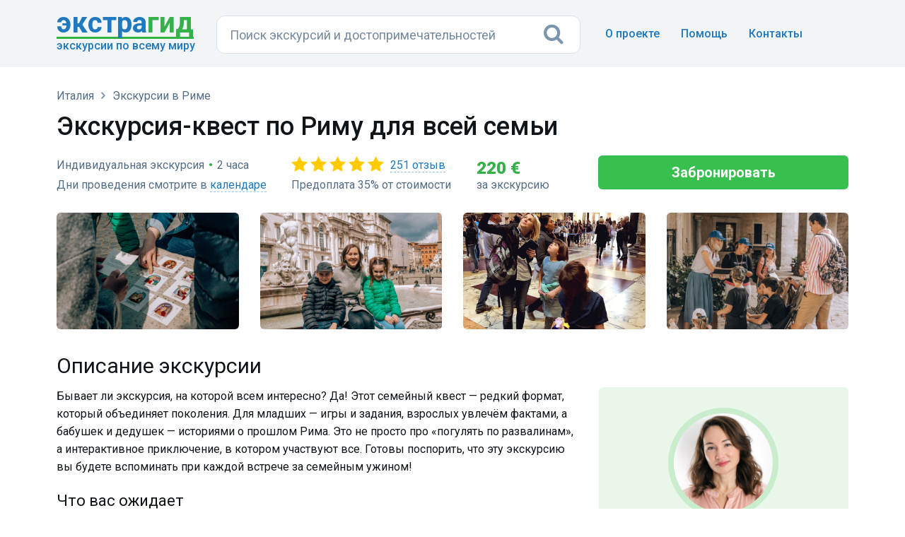

--- FILE ---
content_type: text/html; charset=UTF-8
request_url: https://extraguide.ru/italy/rome/excursion-3709/
body_size: 13200
content:
<!DOCTYPE html>
<html lang="ru">
<head>
    <base href="https://extraguide.ru/" />
    <meta charset="utf-8">
    <meta name="viewport" content="width=device-width, initial-scale=1">
    <link rel="canonical" href="https://extraguide.ru/italy/rome/excursion-3709/" />
    
    <title>Экскурсия-квест по Риму для всей семьи — 251 отзыв, цена 220 €</title>
    <meta name="description" content="Экскурсия-квест по Риму для всей семьи: индивидуальная, цена 220 €. Туристы оставили 251 отзыв со средним баллом 4.9 из 5, читайте описание маршрута и покупайте билеты онлайн." />
    <link rel="icon" type="image/png" href="/images/favicon.png" />
    <link href='https://fonts.googleapis.com/css?family=Roboto:400,100,100italic,300,300italic,400italic,500,500italic,700,700italic,900,900italic&display=swap' rel='stylesheet' type='text/css'>
    <link rel="stylesheet" href="/assets/css/bootstrap.min.css?v=3">
    <link rel="stylesheet" href="/assets/css/font-awesome.min.css">
    <link rel="stylesheet" href="/assets/css/main.css?v=26">
    <link rel="stylesheet" href="/assets/css/tour.css?v=8">
    <link rel="stylesheet" href="/assets/css/magnific-popup.css?v=2">
    <link rel="stylesheet" href="/assets/css/ajaxsnippet/providers.css">
    <style type="text/css">
    h3 {font-size: 22px; font-weight: 400; line-height:1.3; font-family: "Roboto", sans-serif; color: #101519; margin-top: 22px; margin-bottom: 10px;}
    </style>
    <script>dataLayer = [{'template': '3', 'worldpart': 'Европа'}];</script>
    <!-- Google Tag Manager -->
<script>(function(w,d,s,l,i){ w[l]=w[l]||[];w[l].push({ 'gtm.start':
new Date().getTime(),event:'gtm.js'});var f=d.getElementsByTagName(s)[0],
j=d.createElement(s),dl=l!='dataLayer'?'&l='+l:'';j.async=true;j.src=
'https://www.googletagmanager.com/gtm.js?id='+i+dl;f.parentNode.insertBefore(j,f);
})(window,document,'script','dataLayer','GTM-KB5HVFN');</script>
<!-- End Google Tag Manager -->
    <link rel="stylesheet" href="/assets/css/search.css?v=3" type="text/css" />
<link rel="stylesheet" href="/assets/css/pdopage-exc.min.css" type="text/css" />
<script type="text/javascript">pdoPage = {callbacks: {}, keys: {}, configs: {}};</script>
</head>
<body>
<!-- 0,3090 s, 0,0452 s, 284 -->
<!-- Google Tag Manager (noscript) -->
<noscript><iframe src="https://www.googletagmanager.com/ns.html?id=GTM-KB5HVFN"
height="0" width="0" style="display:none;visibility:hidden"></iframe></noscript>
<!-- End Google Tag Manager (noscript) -->




<header class="hero overlay featuressh">
    <nav class="navbar navbarbottom">
    <div class="container flex">
        <div class="navbar-header leftb">
            <div class="logotop">
            <a href="https://extraguide.ru/" class="brand"><span>Экстра</span>гид</a>
            <div class="logodesc">Экскурсии по всему миру</div>
            </div>
        </div>
        <div class="masthead single-masthead centerb">
          

<form class="header-search [ js-egs-search-form ]"
      data-propkey=""
      data-props="SCzS4zx/sIVNU2JEqYvVXXzrftRWsLrrncxKECLXoKvjuxpF75YMfeG7smjr9KbTLNk3d0le73NwvFc6hb53Dc8dMlPWaR/EIfv5xKkGUDOtcQ7bMJtBMktOX+BsceOp9/JYdjsdSRhBWcuX0Z1JNWOro/Qe2uivTyai85XSlGmafgKUrT1QZodzHIvIZbeLBIoSjf/CCzCsON//zg40AMVc3O6KMUaVxfG94GOMESmCS6sMhRLrMeIzrwCEmvMSIFIh07zRRR03X6NTdxLbzFtIjxepn2eeGXNYpV3QK8jUyb7Np3QEPZgpfjZd37rKAXMlGJ95W0vC+dbMilo8AaOo8fVbHoOjqm7jMy4t23OroaBQcGwmJvZK8/CI2SBBlP99yl6vI4tgnJCmTmI3bEG20xZrAnIg/1Cm4+fSDs2hzT9/zMlpC6zPtVe0Tfe8jZDapJ1vD2m7oD81FiIkVLzPwBCDne9VYIroO0N3xRNuFhmr2CI5SVlHXyWHgRRPHz4r8rMEBvY8U4f7ey4LgH9is+lbjBeqhPS2NF5JecmJsPUuqvFXEWDS/mijuNvLOdoOI/jH1CH6lG0kUCWdyAvY0MDFiTLo1evaA5ep/xiwbpRnsL6iThQW2365oqpyKar8CFMyJM5bqbzZvOlaUnM/zYFM5zSyNlropIYOfjL8qotTFgQNTJe2D4WaN+niQDWrtPMoNaukU5VirTI1kNFFQEk25GStocISnBczmb/mc8A8NVSl6Cncwh3+K5eomHOa31m06hlKIu+eHGFHDaU7NtTIosIsA13k9DlePLeWlOOAf2nWBPHteFPhBqYuj43roXVPedru+FqlUzjuCAImHb+R/qginzym3zk6PsMgoSpXke410lrowpb3Q8h2GZBT/L88Q5SuR/76AXHkhDu2uegtD0ZK62u16Wq0CUFb2gf9GKCfybIWiPZRoxBTJu/b/5GewWDX6BkJn2da8Fb1KrNFur19xcNLTkxh5vR3u5vheMKrqcaHpMfNBeKV"
      action="https://extraguide.ru/search/"
      autocomplete="off" method="get"
>
    <input class="header-search-input search-field [ js-egs-search-input ]"
           type="text" maxlength="300" autocomplete="off" spellcheck="false"
           name="query" value=""
           placeholder="Поиск экскурсий..."
    >
    <button class="header-search-button" type="submit"><i class="fa fa-search"></i></button>

    <div class="header-search-suggest [ js-egs-search-results ]">
        
    </div>
    <div class="header-search-bg [ js-egs-search-bg ]"></div>
</form>


        </div>
        <button type="button" class="navbar-toggle collapsed rightb" data-toggle="collapse" data-target="#navbar-collapse" aria-expanded="false">
            <span class="sr-only"></span>
            <span class="fa fa-bars"></span>
        </button>
        <div class="navbar-collapse collapse topot rightb2" id="navbar-collapse">
            <ul class="nav navbar-nav navbar-right navmob">
                <li><a href="/about/">О проекте</a></li>
                <li><a href="/faq/">Помощь</a> </li>
                <li><a href="/feedback/">Контакты</a></li>
            </ul>
        </div>
    </div>
</nav>
</header>

<section class="topics">
    <div class="container">
        <div class="row">
            <div class="col-lg-12">
                <header>
                   <div class="breadcrumbs">
        <ol class="breadlimob" itemscope itemtype="https://schema.org/BreadcrumbList"><li itemprop="itemListElement" itemscope itemtype="https://schema.org/ListItem"><a itemprop="item" href="https://extraguide.ru/" title="Поиск экскурсий по всему миру"><span itemprop="name">Главная</span></a><meta itemprop="position" content="1"/></li>
<li itemprop="itemListElement" itemscope itemtype="https://schema.org/ListItem"><a itemprop="item" href="https://extraguide.ru/italy/"><span itemprop="name">Италия</span></a><meta itemprop="position" content="2"/></li>
<li itemprop="itemListElement" itemscope itemtype="https://schema.org/ListItem"><a itemprop="item" href="https://extraguide.ru/italy/rome/"><span itemprop="name">Экскурсии в Риме</span></a><meta itemprop="position" content="3"/></li></ol>
</div>
                    <h1 class="exch">Экскурсия-квест по Риму для всей семьи</h1>
                    <div class="row">
                        <div class="col-sm-12" >
                            <div class="rpexc1">
                                    <div class="optionstop"><div class="inop">Индивидуальная экскурсия</div><span class="razd">&bull;</span><div class="inop">2 часа</div></div>
                                    <div class="optionstop calendar-anchor"><div class="inop">Дни проведения смотрите в <a href="/italy/rome/excursion-3709/#calendar" data-anchor="#calendar">календаре</a></div></div>                          
                                </div>
                                
                                <div class="rpexc1">
                                <div class="starsexc" title="Оценка 4.9" style="background-image:url('/assets/images/stars50.png');"><a href="/italy/rome/excursion-3709/#reviews" data-anchor="#reviews">251 отзыв</a></div>
                                <div class="optionstop">
                                                                            Предоплата 35% от стоимости
                                                                    </div>
                                </div>
                                
                                <div class="excprice rpexc2">
                                    220&nbsp;€                                    <div class="peporexctext">за экскурсию</div>
                                </div>
                                <div class="rkn"><div id="344eb9a7f3643986581ec15be398fbef114e766c"><a rel="nofollow" href="https://extraguide.ru/italy/rome/excursion-3709/#order" target="_blank" class="btn btn-success btn-action btn-success-order" id="order">Забронировать</a></div></div>
                        </div>
                    </div>
                </header>
     
                <div class="row photog">
        <div class="col-sm-3 respphoto1">
         <div class="topics-list photopad">
            <div class="excimgs">
                <a href="/images/t/9c99341b49e0bdcdb7d2a783faf391c187526285.jpg" class="asz">
                <img data-src="/images/pthumb/t/9c99341b49e0bdcdb7d2a783faf391c187526285.0f89f896.jpg" class="excimg lazyload">
                </a>
            </div>
         </div>
       </div>
       <div class="col-sm-3 respphoto2">
         <div class="topics-list photopad">
            <div class="excimgs">
                <a href="/images/t/5df9f85f520b26af5f67bfbc4a590cef1f746952.jpg" class="asz">
                <img data-src="/images/pthumb/t/5df9f85f520b26af5f67bfbc4a590cef1f746952.0f89f896.jpg" class="excimg lazyload">
                </a>
            </div>
         </div>
       </div>
       <div class="col-sm-3 respphoto2">
         <div class="topics-list photopad2">
            <div class="excimgs">
                <a href="/images/t/02404ed2b27880897a0c3ab6b100947ecc5ba504.jpg" class="asz">
                <img data-src="/images/pthumb/t/02404ed2b27880897a0c3ab6b100947ecc5ba504.0f89f896.jpg" class="excimg lazyload">
                </a>
            </div>
         </div>
       </div>
       <div class="col-sm-3 respphoto2">
         <div class="topics-list photopad2">
            <div class="excimgs">
                <a href="/images/t/bbfb7fc21825da6a982515b08a8d20114c6ec53a.jpg" class="asz">
                <img data-src="/images/pthumb/t/bbfb7fc21825da6a982515b08a8d20114c6ec53a.0f89f896.jpg" class="excimg lazyload">
                </a>
            </div>
         </div>
       </div>
       </div>

                <div class="row flexcon">
                    <div class="col-sm-8 respcont o-cont">
                        <div class="topics-list ulcon" style="padding-top:10px;">
                            <div>
                                <h2>Описание экскурсии</h2>
                                
                                                                    
                                    
                                
                                <p>Бывает ли экскурсия, на которой всем интересно? Да! Этот семейный квест — редкий формат, который объединяет поколения. Для младших — игры и задания, взрослых увлечём фактами, а бабушек и дедушек — историями о прошлом Рима. Это не просто про «погулять по развалинам», а интерактивное приключение, в котором участвуют все. Готовы поспорить, что эту экскурсию вы будете вспоминать при каждой встрече за семейным ужином!</p>
                                
                                <div><div><h3>Что вас ожидает</h3> <p><strong>Всё начинается с истории</strong><br>
Легенда, мультфильм, секретная миссия — всё это о сюжете нашего квеста. Вы будете спасать мальчика из прошлого и при этом узнаете удивительные факты о Риме — без скучных дат, через живые образы и весёлые открытия.</p> <p><strong>Формат квеста = вовлечённость 100%</strong><br>
Выполняйте задания, находите тайники, участвуйте в шпионской миссии и фотоохоте. Кто-то будет искать следы Цезаря, кто-то пробовать мороженое — и все получат удовольствие.</p> <p><strong>Для всех возрастов</strong><br>
Малышей мы вовлекаем в процесс через игру и мультик. Школьников — через задания и тайны. Взрослым будет интересно сравнивать современный Рим с древним. А бабушка, поверьте, будет самой активной в разгадывании загадок.</p> <p><strong>Моменты отдыха — с мороженым</strong><br>
Мы знаем: у каждой семьи свой ритм. Поэтому делаем короткие остановки на «дозаправку» и фото. Никакой спешки, только удовольствие.</p> <h3>Как проходит квест</h3> <p>Дети получат задание и станут секретными агентами: будут разгадывать тайны, искать следы прошлого с помощью специальных карт, шпионских устройств и увеличительными стёкол. Всё продумано так, чтобы включить даже самых непоседливых.</p> <p>Родители тоже окажутся вовлечены: узнают удивительные факты, которых нет в обычных путеводителях, и прочувствуют город вместе с детьми — через эмоции, открытия и тёплые семейные моменты.</p> <h3>Что будет на маршруте</h3> <ul> <li>Колизей — главный символ Рима, где оживают гладиаторы и древние легенды (осмотр снаружи)</li> <li>Императорские форумы — сердце древнего города, полное загадок и историй</li> <li>Капитолийская площадь — место, где древний Рим встретился с эпохой Микеланджело</li> <li>Смотровые площадки — волшебный вид на весь Рим с высоты</li> <li>Площадь Венеции и театр Марцелла — архитектурная драма в декорациях античного спектакля</li> </ul><p><strong>Можно продлить маршрут на 1 час и добавить:</strong> </p><ul> <li>Пантеон — с его тайнами античного купола и богов внутри</li> <li>Место убийства Цезаря — заговор, изменивший ход истории</li> <li>Еврейское гетто — уютные улочки, ароматы римской кухни и история выживания</li> </ul><h3>Кому подходит экскурсия</h3> <p>Детям от 6 до 18 лет, а также всем, кто любит приключения.</p></div><h3>Организационные детали</h3><div><ul> <li>Экскурсию для вас проведу я или другой наш опытный гид-аниматор, который умеет держать внимание детей и вести по маршруту легко, весело и профессионально</li> <li>Квест проводится на русском языке</li> </ul><p><strong>Что включено в стоимость экскурсии</strong>  </p><ul> <li>Организация и проведение экскурсии-квеста</li> <li>Творческие задания, видеоматериалы, карты, шпионские устройства и увеличительные стекла (где требуется) – всё, что может понадобится для выполнения заданий юному секретному агенту</li> <li>Приятный сюрприз-подарок в конце</li> </ul><p><strong>Что не включено в стоимость</strong>  </p><ul> <li>Расходы на мороженое и прочий перекус для юного агента</li> </ul><p><strong>А ещё у нас есть:</strong> </p><ul> <li><strong>Квест внутри Колизея</strong> — для тех, кто хочет оказаться прямо в сердце арены гладиаторов</li> <li><strong>Квест в музеях Ватикана</strong> — интерактивное путешествие по залам, где искусство и история оживают</li> </ul></div></div>
                                
                                <ul class="options">
                                                                                                                    <li>
                                                                                            <span>Вид экскурсии:</span> индивидуальная пешая                                                                                    </li>
                                        
                                                                                
                                        <li><span>Размер группы:</span> до 5 человек</li>
                                        <li><span>Дни проведения:</span> смотрите в календаре. Свободную дату выбирайте при бронировании.</li>
                                        <li><span>Продолжительность:</span> 2 часа</li>
                                        <li><span>Место встречи:</span> у Колизея</li>
                                        <li><span>Начало:</span> по договоренности</li>
                                        <li><span>Язык:</span> русский</li>
                                        
                                                                                
                                        <li>
                                            <span>Цена:</span>
                                            220 евро за 1-5 человек, независимо от числа участников
                                        </li>
                                </ul>
                                
                                



    <div class="tour-calendar" id="calendar" name="calendar">
        
        <div class="tour-calendar-box [ js-tour-calendar ]"
            data-year="2026"
            data-month="0"
            data-min-date="2026-01-24"
            data-max-date="2026-05-24"
            data-max-date-by-month="1"
            data-count-calendars="2"
            data-scroll-calendars="1"
            data-with-empty-line="0"
            data-dates="{&quot;2026-01-24&quot;:{&quot;class&quot;:&quot;available&quot;},&quot;2026-01-25&quot;:{&quot;class&quot;:&quot;available&quot;},&quot;2026-01-26&quot;:{&quot;class&quot;:&quot;available&quot;},&quot;2026-01-27&quot;:{&quot;class&quot;:&quot;available&quot;},&quot;2026-01-28&quot;:{&quot;class&quot;:&quot;available&quot;},&quot;2026-01-29&quot;:{&quot;class&quot;:&quot;available&quot;},&quot;2026-01-30&quot;:{&quot;class&quot;:&quot;available&quot;},&quot;2026-01-31&quot;:{&quot;class&quot;:&quot;available&quot;},&quot;2026-02-01&quot;:{&quot;class&quot;:&quot;available&quot;},&quot;2026-02-02&quot;:{&quot;class&quot;:&quot;available&quot;},&quot;2026-02-03&quot;:{&quot;class&quot;:&quot;available&quot;},&quot;2026-02-04&quot;:{&quot;class&quot;:&quot;available&quot;},&quot;2026-02-05&quot;:{&quot;class&quot;:&quot;available&quot;},&quot;2026-02-06&quot;:{&quot;class&quot;:&quot;available&quot;},&quot;2026-02-07&quot;:{&quot;class&quot;:&quot;available&quot;},&quot;2026-02-08&quot;:{&quot;class&quot;:&quot;available&quot;},&quot;2026-02-09&quot;:{&quot;class&quot;:&quot;available&quot;},&quot;2026-02-10&quot;:{&quot;class&quot;:&quot;available&quot;},&quot;2026-02-11&quot;:{&quot;class&quot;:&quot;available&quot;},&quot;2026-02-12&quot;:{&quot;class&quot;:&quot;available&quot;},&quot;2026-02-13&quot;:{&quot;class&quot;:&quot;available&quot;},&quot;2026-02-14&quot;:{&quot;class&quot;:&quot;available&quot;},&quot;2026-02-15&quot;:{&quot;class&quot;:&quot;available&quot;},&quot;2026-02-16&quot;:{&quot;class&quot;:&quot;available&quot;},&quot;2026-02-17&quot;:{&quot;class&quot;:&quot;available&quot;},&quot;2026-02-18&quot;:{&quot;class&quot;:&quot;available&quot;},&quot;2026-02-19&quot;:{&quot;class&quot;:&quot;available&quot;},&quot;2026-02-20&quot;:{&quot;class&quot;:&quot;available&quot;},&quot;2026-02-21&quot;:{&quot;class&quot;:&quot;available&quot;},&quot;2026-02-22&quot;:{&quot;class&quot;:&quot;available&quot;},&quot;2026-02-23&quot;:{&quot;class&quot;:&quot;available&quot;},&quot;2026-02-24&quot;:{&quot;class&quot;:&quot;available&quot;},&quot;2026-02-25&quot;:{&quot;class&quot;:&quot;available&quot;},&quot;2026-02-26&quot;:{&quot;class&quot;:&quot;available&quot;},&quot;2026-02-27&quot;:{&quot;class&quot;:&quot;available&quot;},&quot;2026-02-28&quot;:{&quot;class&quot;:&quot;available&quot;},&quot;2026-03-01&quot;:{&quot;class&quot;:&quot;available&quot;},&quot;2026-03-02&quot;:{&quot;class&quot;:&quot;available&quot;},&quot;2026-03-03&quot;:{&quot;class&quot;:&quot;available&quot;},&quot;2026-03-04&quot;:{&quot;class&quot;:&quot;available&quot;},&quot;2026-03-05&quot;:{&quot;class&quot;:&quot;available&quot;},&quot;2026-03-06&quot;:{&quot;class&quot;:&quot;available&quot;},&quot;2026-03-07&quot;:{&quot;class&quot;:&quot;available&quot;},&quot;2026-03-08&quot;:{&quot;class&quot;:&quot;available&quot;},&quot;2026-03-09&quot;:{&quot;class&quot;:&quot;available&quot;},&quot;2026-03-10&quot;:{&quot;class&quot;:&quot;available&quot;},&quot;2026-03-11&quot;:{&quot;class&quot;:&quot;available&quot;},&quot;2026-03-12&quot;:{&quot;class&quot;:&quot;available&quot;},&quot;2026-03-13&quot;:{&quot;class&quot;:&quot;available&quot;},&quot;2026-03-14&quot;:{&quot;class&quot;:&quot;available&quot;},&quot;2026-03-15&quot;:{&quot;class&quot;:&quot;available&quot;},&quot;2026-03-16&quot;:{&quot;class&quot;:&quot;available&quot;},&quot;2026-03-17&quot;:{&quot;class&quot;:&quot;available&quot;},&quot;2026-03-18&quot;:{&quot;class&quot;:&quot;available&quot;},&quot;2026-03-19&quot;:{&quot;class&quot;:&quot;available&quot;},&quot;2026-03-20&quot;:{&quot;class&quot;:&quot;available&quot;},&quot;2026-03-21&quot;:{&quot;class&quot;:&quot;available&quot;},&quot;2026-03-22&quot;:{&quot;class&quot;:&quot;available&quot;},&quot;2026-03-23&quot;:{&quot;class&quot;:&quot;available&quot;},&quot;2026-03-24&quot;:{&quot;class&quot;:&quot;available&quot;},&quot;2026-03-25&quot;:{&quot;class&quot;:&quot;available&quot;},&quot;2026-03-26&quot;:{&quot;class&quot;:&quot;available&quot;},&quot;2026-03-27&quot;:{&quot;class&quot;:&quot;available&quot;},&quot;2026-03-28&quot;:{&quot;class&quot;:&quot;available&quot;},&quot;2026-03-29&quot;:{&quot;class&quot;:&quot;available&quot;},&quot;2026-03-30&quot;:{&quot;class&quot;:&quot;available&quot;},&quot;2026-03-31&quot;:{&quot;class&quot;:&quot;available&quot;},&quot;2026-04-01&quot;:{&quot;class&quot;:&quot;available&quot;},&quot;2026-04-02&quot;:{&quot;class&quot;:&quot;available&quot;},&quot;2026-04-03&quot;:{&quot;class&quot;:&quot;available&quot;},&quot;2026-04-04&quot;:{&quot;class&quot;:&quot;available&quot;},&quot;2026-04-05&quot;:{&quot;class&quot;:&quot;available&quot;},&quot;2026-04-06&quot;:{&quot;class&quot;:&quot;available&quot;},&quot;2026-04-07&quot;:{&quot;class&quot;:&quot;available&quot;},&quot;2026-04-08&quot;:{&quot;class&quot;:&quot;available&quot;},&quot;2026-04-09&quot;:{&quot;class&quot;:&quot;available&quot;},&quot;2026-04-10&quot;:{&quot;class&quot;:&quot;available&quot;},&quot;2026-04-11&quot;:{&quot;class&quot;:&quot;available&quot;},&quot;2026-04-12&quot;:{&quot;class&quot;:&quot;available&quot;},&quot;2026-04-13&quot;:{&quot;class&quot;:&quot;available&quot;},&quot;2026-04-14&quot;:{&quot;class&quot;:&quot;available&quot;},&quot;2026-04-15&quot;:{&quot;class&quot;:&quot;available&quot;},&quot;2026-04-16&quot;:{&quot;class&quot;:&quot;available&quot;},&quot;2026-04-17&quot;:{&quot;class&quot;:&quot;available&quot;},&quot;2026-04-18&quot;:{&quot;class&quot;:&quot;available&quot;},&quot;2026-04-19&quot;:{&quot;class&quot;:&quot;available&quot;},&quot;2026-04-20&quot;:{&quot;class&quot;:&quot;available&quot;},&quot;2026-04-21&quot;:{&quot;class&quot;:&quot;available&quot;},&quot;2026-04-22&quot;:{&quot;class&quot;:&quot;available&quot;}}"
        ></div>
        
        <div class="cldrblock-out">
        <div class="cldrblock-in">
        <div class="tour-calendar-legend">
                            <div class="tour-calendar-legend__item tour-calendar-legend__item_available">
                    <div class="tour-calendar-legend__item-icon"></div>
                    <div class="tour-calendar-legend__item-label">
                        День свободен                    </div>
                </div>
                            <div class="tour-calendar-legend__item tour-calendar-legend__item_unavailable">
                    <div class="tour-calendar-legend__item-icon"></div>
                    <div class="tour-calendar-legend__item-label">
                        День занят                    </div>
                </div>
                    </div>
        <div class="divp">Расписание обновляется каждые полчаса.</div>
        </div>
        <div class="cldrblock-in">
            <div id="7ceddc9c557260f909986fc0e6c4de5b389b3d48" class="or-clrd-div"><a rel="nofollow" href="https://extraguide.ru/italy/rome/excursion-3709/#order" target="_blank" class="btn btn-success btn-action btn-success-clrd" id="orderCalendar">Выбрать дату и оформить заказ</a></div>            
        </div>
        </div>

    </div>


                                
                                


    <h2 class="zagot" id="reviews" name="reviews">Отзывы туристов</h2>
    <p class="zagotp"><strong><i class="fa fa-star" aria-hidden="true"></i> 4.9 из 5</strong> на основании 251 отзыва</p>

    
                <div class="js-tour-reviews">
            <div class="js-tour-reviews-items">
                            <div class="revbackfirst">
                    <div class="revname" style="background-image:url(/assets/images/stars50.png);">Анна</div>
                    <div class="revtext">Это было прекрасной идеей познакомить ребенка с Римом, начав с экскурсии-квеста! Ольга прекрасно чувствовала ситуацию, ребенок был увлечен, не слишком устал и многое запомнил из услышанного и увиденного. Спасибо большое!</div>
                    <div class="revdate">4 ноября 2025</div>
            </div>
                        <div class="revback">
                    <div class="revname" style="background-image:url(/assets/images/stars50.png);">Татьяна</div>
                    <div class="revtext">Были на экскурсии с детьми 10 и 12 лет. Все прошло отлично! Рекомендуем</div>
                    <div class="revdate">30 октября 2025</div>
            </div>
                        <div class="revback">
                    <div class="revname" style="background-image:url(/assets/images/stars50.png);">Nikolai</div>
                    <div class="revtext">Экскурсия пошла отлично, детям очень понравилась экскурсия и взрослым тоже.
Очень познавательно и интересно не только для детей но и для взрослых</div>
                    <div class="revdate">28 октября 2025</div>
            </div>
                        <div class="revback">
                    <div class="revname" style="background-image:url(/assets/images/stars50.png);">Виктория</div>
                    <div class="revtext">Очень довольны остались экскурсией с Леной, мы отлично провели время и даже наш сын, внимание которого сложно удержать больше двух часов, оставался заинтересованным и увлеченным! Спасибо огромное Лене за отличную экскурсию</div>
                    <div class="revdate">21 октября 2025</div>
            </div>
                        <div class="revback">
                    <div class="revname" style="background-image:url(/assets/images/stars50.png);">Айгуль</div>
                    <div class="revtext">Гид Ольга провела очень увлекательную экскурсию, было интересно и взрослым и детям 😊 в такой форме дети запомнили очень много интересной информации и не готовы были прощаться с Ольгой 😅 нам с мужем было это особо приятно</div>
                    <div class="revdate">20 октября 2025</div>
            </div>
                        <div class="revback">
                    <div class="revname" style="background-image:url(/assets/images/stars50.png);">zhala</div>
                    <div class="revtext">Нашим детям было очень интересно — экскурсия прошла увлекательно и познавательно! 😊
Гид сумел с самого начала завлечь детей, рассказывал так живо и душевно, что ребята были под огромным впечатлением весь день.
Мы узнали много нового, всё было подано в лёгкой и доброжелательной форме.
Огромное спасибо гиду за прекрасную экскурсию! 💫</div>
                    <div class="revdate">11 октября 2025</div>
            </div>
                        <div class="revback">
                    <div class="revname" style="background-image:url(/assets/images/stars50.png);">Эдуард</div>
                    <div class="revtext">Сегодня побывали на интереснейшей экскурсии с Еленой по прекрасному Риму! Очень понравилось и нам, и нашей дочке-подростку)) С Еленой приятно общаться, она много знает и заинтересует любого! Благодарим за увлекательный квест, чудесные подарочки дочке, два часа пролетели незаметно! Пофоткались в красивейших местах, взглянули на древний город с фантастических обзорных площадок, впечатлились и очаровались Римом!</div>
                    <div class="revdate">5 октября 2025</div>
            </div>
                        
                        </div>
            <!--noindex--><div class="pagination"><ul class="pagination"><li class="active">1</li><li><a rel="nofollow" href="/italy/rome/excursion-3709/?reviews_page=2">2</a></li></ul></div><!--/noindex-->        </div>
    
                                
                            </div>
                        </div>
                    </div>
                    
                    
            <div class="col-sm-4 o-gid">
                <div class="topics-list gidpad">
                        <div class="gidphoto">
                            <a href="/images/t/c41c6224545d48ab11d04f7ff8d74ef6c8e2d76d.jpg" class="gidzoom">
                                <img data-src="/images/pthumb/t/c41c6224545d48ab11d04f7ff8d74ef6c8e2d76d.47d6fe90.jpg" class="gidimg lazyload" width="156" height="156">
                            </a>
                        </div>
                        <div class="gidname">Татьяна</div>
                        <div class="gidcity">Представитель команды гидов <span>в Риме</span></div>
                        <div class="gidline"></div>
                        <div class="giddesc">Наша команда специализируется на необычных экскурсиях-квестах для взрослых и детей. Экскурсия-квест — это полноценная экскурсия + увлекательное приключение с интересными заданиями и загадками.

Квест — единственный способ знакомства с городом, после которого ваши дети запомнят интересные факты, заинтересуются историей и будут вспоминать эту поездку всю жизнь.

В конце каждого квеста ваш ждут победа и подарки-сюрпризы!</div>
                        <div id="81267ddb832692833a0aa8831c4a5b12fd4d2de1" class="gidqo"><div class="gidq"><a rel="nofollow" target="_blank" href="https://extraguide.ru/italy/rome/excursion-3709/#question" class="aqgid">Задать вопрос</a></div></div>
                </div>
            </div>
            





            <div class="col-sm-4 o-garant">
                <div class="topics-list garantb">
                    <div class="trustzakaz">
                        <h2 style="padding: 8px 0 8px 0; margin: 0;">Гарантии</h2>
                        <div>«Экстрагид» — сервис поиска и заказа экскурсий в 122 странах. В каталоге 30622 экскурсии на русском языке от&nbsp;5182 гидов.</div>
                        <ul class="garant">
                            <li><i class="fa fa-check fa-check-1" aria-hidden="true"></i>Безопасная оплата</li>
                            <li><i class="fa fa-check fa-check-1" aria-hidden="true"></i>Бесплатная отмена бронирования</li>
                            <li><i class="fa fa-check fa-check-1" aria-hidden="true"></i>Проверенные экскурсоводы</li>
                        </ul>
                    </div>
                </div>
            </div>
                    
                    <div class="col-sm-4 o-perelink">
                    <div class="topics-list perelinkcg"><div class="perelinkcg-zag">Экскурсии в других городах</div><ul class="perelinkexc"><li><i class="fa fa-map-marker fa-map-markers" aria-hidden="true"></i> <a href="/italy/bologna/">Болонья</a></li>
<li><i class="fa fa-map-marker fa-map-markers" aria-hidden="true"></i> <a href="/italy/bergamo/">Бергамо</a></li>
<li><i class="fa fa-map-marker fa-map-markers" aria-hidden="true"></i> <a href="/italy/savona/">Савона</a></li>
<li><i class="fa fa-map-marker fa-map-markers" aria-hidden="true"></i> <a href="/italy/salerno/">Салерно</a></li>
<li><i class="fa fa-map-marker fa-map-markers" aria-hidden="true"></i> <a href="/italy/padua/">Падуя</a></li></ul></div>
                    </div>

                    <div class="col-sm-12 o-pohexc">
                    <h2 class="zagsim">Похожие экскурсии в Риме</h2>
<div class="row wrapblock rows">
    
    
    
    
    
    
    <div class="col-sm-4">
    <div class="topics-list topics-listkor">
        <div class="bordgorod bordexc">
            <a href="/italy/rome/excursion-126598/" class="asz">
                <div class="gorod gorodlist">
                    <img data-src="/images/pthumb/t/12f679c8cc4ec9c54ad805a7103e9682292ca0a9.0f89f896.jpg" class="gorodimg lazyload">
                    <div class="stars" style="background-image:url('/assets/images/stars50.png');">25 отзывов</div>                </div>
            <div class="excname">Семейная квест-экскурсия в Колизее</div>
            </a>
            <div class="kindtour-list-opis">Раскрыть секреты великих императоров в игровой форме.</div>            <div class="borderlisting"></div>
            <div class="kindtour-list-param">
 <span class="nobrl"><i class="fa fa-user faind" aria-hidden="true"></i>Индивидуальная</span>
 <span class="nobrl"><i class="fa fa-male facl" aria-hidden="true"></i>Пешая</span>
<span class="nobrl"><i class="fa fa-clock-o facl" aria-hidden="true" ></i>2 часа 30 мин.</span></div>
            <div class="listprice"><span class="pricec">230&nbsp;€</span> за экскурсию</div>
            </div>
    </div>
</div>
<div class="col-sm-4">
    <div class="topics-list topics-listkor">
        <div class="bordgorod bordexc">
            <a href="/italy/rome/excursion-119985/" class="asz">
                <div class="gorod gorodlist">
                    <img data-src="/images/pthumb/t/9af79802fda6f5eec0d7d08d7157c21ec1dbb28e.0f89f896.jpg" class="gorodimg lazyload">
                    <div class="stars" style="background-image:url('/assets/images/stars50.png');">20 отзывов</div>                </div>
            <div class="excname">Экскурсия-квест в музеях Ватикана для детей и взрослых</div>
            </a>
            <div class="kindtour-list-opis">Раскрыть тайны самого маленького государства в мире и запомнить только важное для школы и жизни.</div>            <div class="borderlisting"></div>
            <div class="kindtour-list-param">
 <span class="nobrl"><i class="fa fa-user faind" aria-hidden="true"></i>Индивидуальная</span>
 <span class="nobrl"><i class="fa fa-male facl" aria-hidden="true"></i>Пешая</span>
<span class="nobrl"><i class="fa fa-clock-o facl" aria-hidden="true" ></i>2 часа 30 мин.</span></div>
            <div class="listprice"><span class="pricec">250&nbsp;€</span> за экскурсию</div>
            </div>
    </div>
</div>
<div class="col-sm-4">
    <div class="topics-list topics-listkor">
        <div class="bordgorod bordexc">
            <a href="/italy/rome/excursion-118656/" class="asz">
                <div class="gorod gorodlist">
                    <img data-src="/images/pthumb/t/f1b396ea93bc4600c24bd034dee6bcb27c3923c4.0f89f896.jpg" class="gorodimg lazyload">
                    <div class="stars" style="background-image:url('/assets/images/stars50.png');">17 отзывов</div>                </div>
            <div class="excname">Квест в Колизее для детей и взрослых</div>
            </a>
            <div class="kindtour-list-opis">Узнать факты и развенчать мифы о гладиаторах и древних римлянах в формате семейной игры.</div>            <div class="borderlisting"></div>
            <div class="kindtour-list-param">
 <span class="nobrl"><i class="fa fa-user faind" aria-hidden="true"></i>Индивидуальная</span>
 <span class="nobrl"><i class="fa fa-male facl" aria-hidden="true"></i>Пешая</span>
<span class="nobrl"><i class="fa fa-clock-o facl" aria-hidden="true" ></i>2 часа 30 мин.</span></div>
            <div class="listprice"><span class="pricec">250&nbsp;€</span> за экскурсию</div>
            </div>
    </div>
</div>
</div>
                    
                    




<div class="excrelcat">
    <a href="/italy/rome/children/">Экскурсии для детей</a>
<a href="/italy/rome/quests/">Квесты</a>
<a href="/italy/rome/walking-tours/">Пешие</a>

                            <a href="/italy/rome/group-tours/">Групповые</a>
<a href="/italy/rome/pantheon/">Пантеон</a>
</div>


                    <div class="exc_sights_link"><a href="/italy/rome/sights/" class="city-sights city-sights-ex"><i class="fa fa-university fa-university_ex" aria-hidden="true"></i><span>Что посмотреть в Риме и окрестностях. Список лучших достопримечательностей.</span></a></div>
                    </div>
                    

                </div>

            </div>

        </div>

    </div>
</section>



   <footer>
        <div class="container">
                <div class="flleft">
                    <ul class="footer-links">
                        <li><a href="/about/">О проекте</a></li>
                        <li><a href="/faq/">Помощь</a></li>
                        <li><a href="/feedback/">Контакты</a></li>
                    </ul>
                </div>
                <div class="flleft">
                    <ul class="footer-links">
                        <li><a href="/locations/">Страны и города</a></li>
                        <li><a href="/sights/">Достопримечательности</a></li>
                        <li><a href="/journal/">Журнал о путешествиях</a></li>
                    </ul>
                </div>
                <div class="flleftlast">
                    <ul class="footer-links">
                        <li><a href="/cooperation/">Сотрудничество</a></li>
                        <li><a href="/terms-of-use/">Пользовательское соглашение</a></li>
                        <li><a href="/privacy-policy/">Политика конфиденциальности</a></li>
                    </ul>
                </div>
                <div class="flright">
                    <div class="copyright">&copy; <span>Сервис поиска экскурсий </span>«Экстрагид», 2018—2026</div>
                    <div class="fabout">Мы агрегируем экскурсии туроператоров, маркетплейсов и частных гидов. Сравниваем похожие экскурсионные программы по отзывам, рейтингу, стоимости и рекомендуем лучшее из предложений.</div>
                </div>
        </div>
    </footer>


<script type="text/javascript">
    var inp = document.querySelector('.header-search-input');
    window.addEventListener('resize', function() {
        inp.setAttribute('placeholder', this.innerWidth > 1200 || (this.innerWidth >= 480 && this.innerWidth <= 768) ? 'Поиск экскурсий и достопримечательностей' : 'Поиск экскурсий...');
    });
    window.dispatchEvent(new Event('resize'));
</script>

<script type="application/ld+json">
{
  "@context": "https://schema.org/",
  "@type": "Product",
  "name": "Экскурсия-квест по Риму для всей семьи",
  "image": "https://extraguide.ru/images/t/9c99341b49e0bdcdb7d2a783faf391c187526285.jpg",
  
  "aggregateRating": {
    "@type": "AggregateRating",
    "ratingValue": "4.9",
    "reviewCount": "251"
  },
  "offers": {
    "@type": "Offer",
    "priceCurrency": "EUR",
    "price": "220",
    "availability": "https://schema.org/InStock"
  }
}
</script>

    <script src="/assets/js/jquery-1.12.3.min.js"></script>
    <script src="/assets/js/jquery.magnific-popup.js?v=2"></script>
    <script src="/assets/js/bootstrap.min.js"></script>
    <script src="/assets/js/showcalendar.js?v=6"></script>
    <script src="/assets/js/main.js?v=6"></script>
    <script src="/assets/js/copyright-duplicated.js"></script>
    <script>
    $(document).ready(function(){
	    $(".starsexc").on("click","a", function (event) {
		    event.preventDefault();
		    var id  = $(this).attr('data-anchor'),
		    top = $(id).offset().top - 24;
		    $('body,html').animate({scrollTop: top}, 1100);
	    });
	    $(".calendar-anchor").on("click","a", function (event) {
		    event.preventDefault();
		    var id  = $(this).attr('data-anchor'),
		    top = $(id).offset().top - 12;
		    $('body,html').animate({scrollTop: top}, 1100);
	    });
    });
    </script>
    <script>
    $(document).ready(function() {
        $('.photog').magnificPopup({
            delegate: 'a', // child items selector, by clicking on it popup will open
            type: 'image',
            mainClass: 'mfp-with-zoom', // this class is for CSS animation below
            zoom: {
                enabled: true, // By default it's false, so don't forget to enable it
                duration: 300, // duration of the effect, in milliseconds
                easing: 'ease-in-out', // CSS transition easing function
                opener: function(openerElement) {
                    return openerElement.is('img') ? openerElement : openerElement.find('img');
                }
            },
            gallery:{
                enabled:true,
                preload: [0,2], // read about this option in next Lazy-loading section
                navigateByImgClick: true,
                arrowMarkup: '<button title="%title%" type="button" class="mfp-arrow mfp-arrow-%dir%"></button>', // markup of an arrow button
                tPrev: 'Предыдущая', // title for left button
                tNext: 'Следующая', // title for right button
                tCounter: '<span class="mfp-counter">%curr% из %total%</span>' // markup of counter
                }
        });
        $('.gidzoom').magnificPopup({
            type: 'image',
            mainClass: 'mfp-with-zoom', // this class is for CSS animation below
            closeOnContentClick: true,
            zoom: {
                enabled: true, // By default it's false, so don't forget to enable it
                duration: 300, // duration of the effect, in milliseconds
                easing: 'ease-in-out', // CSS transition easing function
                opener: function(openerElement) {
                    return openerElement.is('img') ? openerElement : openerElement.find('img');
                }
            },
        });
    });
    </script>
    <script src="/assets/js/lazyload/lazyload.min.js"></script>
    <script type="text/javascript">
    window.addEventListener("load", function(event) {lazyload();});
    </script>
    <script src="/assets/js/jquery.collapser.min.js"></script>
    <script>
    $(document).ready(function(){
        $('.giddesc').collapser({
            mode: 'words',
            truncate: 70,
            speed: 'fast',
            ellipsis: '… ',
            showText: 'показать полностью',
            lockHide: true
        });
    });
    </script>
<script src="/ExtraGuideSite/assets/components/extraguidesite/js/web/search.js"></script>
<script>
                    if (typeof(ExtraGuideSiteSearch) === "undefined") {
                        var ExtraGuideSiteSearch = new ExtraGuideSiteSearchCls({"actionUrl":"\/ExtraGuideSite\/assets\/components\/extraguidesite\/action.php","mode":"city","startResults":true});
                    }
                </script>
<script type="text/javascript">$(document).ready(function() {var spinner = $(this).parent().find(".as_spinner");$.post("https://extraguide.ru/italy/rome/excursion-3709/", {as_action: "344eb9a7f3643986581ec15be398fbef114e766c"}, function(response) {if (typeof response.output !== "undefined") {$("#344eb9a7f3643986581ec15be398fbef114e766c").html(response.output);spinner.remove();$(document).trigger("as_complete", response);}}, "json");});</script>
<script type="text/javascript">$(document).ready(function() {var spinner = $(this).parent().find(".as_spinner");$.post("https://extraguide.ru/italy/rome/excursion-3709/", {as_action: "7ceddc9c557260f909986fc0e6c4de5b389b3d48"}, function(response) {if (typeof response.output !== "undefined") {$("#7ceddc9c557260f909986fc0e6c4de5b389b3d48").html(response.output);spinner.remove();$(document).trigger("as_complete", response);}}, "json");});</script>
<script src="/assets/js/pdopage-exc.min.js"></script>
<script type="text/javascript">pdoPage.initialize({"wrapper":".js-tour-reviews","rows":".js-tour-reviews-items","pagination":".js-tour-reviews .pagination","link":".js-tour-reviews .pagination a","more":".js-tour-reviews-button","moreTpl":"<div class=\"rewd [ js-tour-reviews-button ]\">\n                <div class=\"rewd2\"><a class=\"rewamore\" rel=\"nofollow\"><i class=\"fa fa-refresh\" aria-hidden=\"true\" style=\"margin-right:8px;\"><\/i> <span>\u041f\u043e\u043a\u0430\u0437\u0430\u0442\u044c \u0435\u0449\u0451 \u043e\u0442\u0437\u044b\u0432\u044b<\/span><\/a><\/div>\n            <\/div>","mode":"button","history":0,"pageVarKey":"reviews_page","pageLimit":7,"assetsUrl":"\/assets\/components\/pdotools\/","connectorUrl":"\/ExtraGuideSite\/assets\/components\/extraguidesite\/pdotools.php","pageId":3709,"hash":"1e1f0ee782ba5751bb63dbecd9940f1eabb7c08b","scrollTop":true});</script>
<script type="text/javascript">$(document).ready(function() {var spinner = $(this).parent().find(".as_spinner");$.post("https://extraguide.ru/italy/rome/excursion-3709/", {as_action: "81267ddb832692833a0aa8831c4a5b12fd4d2de1"}, function(response) {if (typeof response.output !== "undefined") {$("#81267ddb832692833a0aa8831c4a5b12fd4d2de1").html(response.output);spinner.remove();$(document).trigger("as_complete", response);}}, "json");});</script>
</body>
</html>


--- FILE ---
content_type: application/javascript; charset=utf-8
request_url: https://extraguide.ru/assets/js/copyright-duplicated.js
body_size: 510
content:
var source_link = ' — Подробнее на Экстрагид <a href="' + location.href + '">' + location.href + '</a>';
jQuery(
    function($)
    {
        if (window.getSelection) $('.topics').bind(
            'copy',
            function()
            {
                var selection = window.getSelection();
                var range = selection.getRangeAt(0);
 
                var magic_div = $('<div>').css({ overflow : 'hidden', width: '1px', height : '1px', position : 'absolute', top: '-10000px', left : '-10000px' });
                magic_div.append(range.cloneContents(), source_link);
                $('body').append(magic_div);
 
                var cloned_range = range.cloneRange();
                selection.removeAllRanges();
 
                var new_range = document.createRange();
                new_range.selectNode(magic_div.get(0));
                selection.addRange(new_range);
 
                window.setTimeout(
                    function()
                    {
                        selection.removeAllRanges();
                        selection.addRange(cloned_range);
                        magic_div.remove();
                    }, 0
                );
            }
        );
    }
);

--- FILE ---
content_type: application/javascript; charset=utf-8
request_url: https://extraguide.ru/ExtraGuideSite/assets/components/extraguidesite/js/web/search.js
body_size: 3389
content:
(function () {
    function ExtraGuideSiteSearchCls(options) {
        let self = this;
        self['initialized'] = false;
        self['running'] = false;
        self['fatal'] = false;
        ['actionUrl'].forEach(function (val, i, arr) {
            if (typeof(options[val]) === 'undefined' || options[val] === '') {
                console.error('[ExtraGuideSiteSearch] Bad config.', arr);
                self['fatal'] = true;
            }
        });
        if (self['fatal']) {
            return;
        }

        /**
         * @type {object}
         */
        self.Base = {
            /**
             * Инициализирует класс.
             * @returns {boolean}
             */
            initialize: function (options) {
                if (!self['initialized']) {
                    //
                    self['tmp'] = {
                    };
                    self['config'] = {
                    };
                    self['classes'] = {
                        loading: 'is-loading',
                        active: 'is-active',
                        full: 'is-full',
                    };
                    self['selectors'] = {
                        bg: '.js-egs-search-bg',
                        form: '.js-egs-search-form',
                        input: '.js-egs-search-input',
                        results: '.js-egs-search-results',
                        item: '.js-egs-search-item',
                        message: '.js-egs-search-message',
                    };
                    self['messages'] = {
                    };
                    self['sendDataTemplate'] = {
                        formData: null,
                    };
                    self['sendData'] = $.extend({}, self['sendDataTemplate']);

                    //
                    Object.keys(options).forEach(function (key) {
                        if (['selectors', 'messages'].indexOf(key) !== -1) {
                            return;
                        }
                        self.config[key] = options[key];
                    });
                    ['selectors', 'messages'].forEach(function (key) {
                        if (options[key]) {
                            Object.keys(options[key]).forEach(function (i) {
                                self[key][i] = options[key][i];
                            });
                        }
                    });
                }
                self['initialized'] = true;

                return self['initialized'];
            },

            /**
             * Запускает основные действия.
             * @returns {boolean}
             */
            run: function () {
                if (self['initialized'] && !self['running']) {
                    self.Form.initialize();
                }
                self['running'] = true;

                return self['running'];
            },
        };

        /**
         * @type {object}
         */
        self.Form = {
            /**
             * @type {object}
             */
            initialize: function () {
                /**
                 * Подгружаем и запоминаем предварительные результаты
                 */
                if (self.config['startResults'] === true) {
                    let $form = $(document).find(self.selectors['form']);
                    let $results = $(document).find(self.selectors['results']);

                    // Prepare sending data
                    let sendData = $.extend({}, self['sendDataTemplate']);
                    sendData['formData'] = [{
                        name: 'propkey',
                        value: $form.data('propkey'),
                    }, {
                        name: 'props',
                        value: $form.data('props'),
                    }, {
                        name: 'action',
                        value: 'search/get-presults',
                    }];
                    // console.log(sendData);

                    // Submit
                    self.sendData = $.extend({}, sendData);
                    self.Submit.post(
                        function (response) {
                            // console.log('callbackBefore response', response);

                            // $form.addClass(self.classes['loading']);
                        },
                        function (response) {
                            console.log('callbackAfter response', response);

                            // $form.removeClass(self.classes['loading']);

                            //
                            if ('results' in response['data']) {
                                self.tmp['startResults'] = response.data['results'];
                                $results.html(response.data['results']);
                            }

                            self.Form.onItemsHover();
                        }
                    );
                }
                // const $results = $(document).find(self.selectors['results']);
                // if ($results.length > 0) {
                //     self.tmp['startResults'] = $results.html();
                //
                //     self.Form.onItemsHover();
                // }


                /**
                 *
                 */
                $(document).on('focus', self.selectors['input'], function (e) {
                    e.preventDefault();

                    let $input = $(this);
                    let $form = $input.closest(self.selectors['form']);
                    $form.addClass(self.classes['active']);

                    //
                    self.Form.toggleSuggestions();
                });

                /**
                 *
                 */
                $(document).on('click', self.selectors['results'], function (e) {
                    // e.preventDefault();

                    let $input = $(this);
                    let $form = $input.closest(self.selectors['form']);
                    $form.addClass(self.classes['active']);

                    //
                    self.Form.toggleSuggestions();
                });

                /**
                 *
                 */
                $(document).on('click', self.selectors['bg'], function (e) {
                    e.preventDefault();

                    let $input = $(this);
                    let $form = $input.closest(self.selectors['form']);
                    $form.removeClass(self.classes['active']);
                });

                /**
                 *
                 */
                $(document).on('input', self.selectors['input'], function (e) {
                    // e.preventDefault();

                    let $input = $(this);
                    let $form = $input.closest(self.selectors['form']);
                    let $results = $(document).find(self.selectors['results']);

                    $form.data('item-url', '')

                    if (self.Form.getSuggestions($input.val()) === false) {
                        $results.html(self.tmp['startResults'] || ''); // .html('');

                        self.Form.onItemsHover();

                        self.Form.toggleSuggestions();
                    }
                });

                /**
                 *
                 */
                $(document).on('keydown', function(e) {
                    let $form = $(document).find(self.selectors['form']);
                    if ($form.length && $form.hasClass(self.classes['active'])) {
                        let key_code = e.which || e.keyCode || 0;
                        // console.log('key_code', key_code);

                        // Enter
                        if (key_code === 13) {
                            let item_url = $form.data('item-url');
                            if (item_url) {
                                console.log('item_url', item_url);

                                e.preventDefault();
                                location.href = item_url;
                            }
                        }

                        // ArrowUp || ArrowDown
                        else if (key_code === 38 || key_code === 40) {
                            e.preventDefault();

                            $form.data('key-pressed', key_code);

                            let $items = $(document).find(self.selectors['item']);
                            let $itemFocused = $items.filter('.' + self.classes['active']); // $items.filter(':focus');
                            let itemCurrentIndex = $items.index($itemFocused);
                            let itemTargetIndex = -1;

                            // console.log('$items', $items);
                            // console.log('$itemFocused', $itemFocused);
                            // console.log('itemCurrentIndex', itemCurrentIndex);

                            if ($items.length) {
                                if (key_code === 38) { // e.key === ArrowUp
                                    if (itemCurrentIndex === -1) {
                                        itemTargetIndex = $items.length-1;
                                    } else if (itemCurrentIndex === 0) {
                                        itemTargetIndex = $items.length-1;
                                    } else if (itemCurrentIndex > 0) {
                                        itemTargetIndex = itemCurrentIndex - 1;
                                    }
                                } else if (key_code === 40) { // e.key === ArrowDown
                                    if (itemCurrentIndex === -1) {
                                        itemTargetIndex = 0;
                                    } else if (itemCurrentIndex < $items.length-1) {
                                        itemTargetIndex = itemCurrentIndex + 1;
                                    } else if (itemCurrentIndex === $items.length-1) {
                                        itemTargetIndex = 0;
                                    }
                                }
                            }

                            let $itemTarget = itemTargetIndex > -1 ? $($items[itemTargetIndex]) : undefined;

                            // console.log('itemTargetIndex', itemTargetIndex);
                            // console.log('$itemTarget', $itemTarget);

                            if (itemTargetIndex > -1) {
                                // $itemTarget.focus();
                                $items.removeClass(self.classes['active']);
                                $itemTarget.addClass(self.classes['active']);

                                $form.data('item-url', $itemTarget.prop('href'));

                                self.Tools.scrollIntoViewIfVisible($itemTarget[0]);
                            }

                            setTimeout(() => {
                                $form.data('key-pressed', -1);
                            }, 20);
                        }
                    }
                });

                $(document).mousemove(function (e) {
                    const $el = $(e.target);
                    if ($el.is(self.selectors['bg'])) {
                        let $form = $(document).find(self.selectors['form']);
                        // $(document).find(self.selectors['item']).blur();
                        $(document).find(self.selectors['item']).removeClass(self.classes['active']);
                        $form.data('item-url', '');
                    }
                });

                /**
                 *
                 */
                $(document).on('submit', self.selectors['form'], function (e) {
                    let $form = $(this);
                    let $input = $form.find(self.selectors['input']);
                    let query = $input.val();

                    if (query === '') {
                        e.preventDefault();
                        $input.focus();
                    }
                    else if ($form.data('item-url')) {
                        e.preventDefault();
                    }
                    else {
                        let $results = $(document).find(self.selectors['results']);
                        let $link = $results.find('a');
                        let link = '';
                        if ($link.length) {
                            link = $link.first().prop('href');
                        }
                        if (link) {
                            e.preventDefault();
                            location.href = link;
                        }
                    }
                });
            },

            /**
             * Show or hide results dropdown
             */
            toggleSuggestions: function () {
                let $form = $(document).find(self.selectors['form']);
                let $results = $form.find(self.selectors['results']);
                let results = $results.text().trim();
                if (results) {
                    $form.addClass(self.classes['full']);
                } else {
                    $form.removeClass(self.classes['full']);
                }
            },

            /**
             *
             */
            onItemsHover: function () {
                let $form = $(document).find(self.selectors['form']);

                $(document).find(self.selectors['item']).hover(function() {
                    let key_pressed = parseInt($form.data('key-pressed'))
                    if (key_pressed !== 38 && key_pressed !== 40) {
                        // $(this).focus();
                        $(document).find(self.selectors['item']).removeClass(self.classes['active']);
                        $(this).addClass(self.classes['active']);
                        $form.data('item-url', $(this).prop('href'));
                    }
                }, function() {
                    let key_pressed = parseInt($form.data('key-pressed'))
                    if (key_pressed !== 38 && key_pressed !== 40) {
                        // $(this).blur();
                        $(this).removeClass(self.classes['active']);
                        $form.data('item-url', '');
                    }
                });
            },

            /**
             * @return {boolean}
             */
            getSuggestions: function (query) {
                if (!query.length) {
                    return false;
                }

                let $form = $(document).find(self.selectors['form']);
                let $input = $form.find(self.selectors['input']);
                let $results = $(document).find(self.selectors['results']);

                // Prepare sending data
                let sendData = $.extend({}, self['sendDataTemplate']);
                sendData['formData'] = [{
                    name: 'propkey',
                    value: $form.data('propkey'),
                }, {
                    name: 'props',
                    value: $form.data('props'),
                }, {
                    name: 'action',
                    value: 'search/get-results',
                }, {
                    name: 'query',
                    value: query,
                }];
                // console.log(sendData);

                // Submit
                self.sendData = $.extend({}, sendData);
                self.Submit.post(
                    function (response) {
                        // console.log('callbackBefore response', response);

                        $form.addClass(self.classes['loading']);
                    },
                    function (response) {
                        console.log('callbackAfter response', response);

                        $form.removeClass(self.classes['loading']);

                        //
                        if (response['message']) {
                        }

                        //
                        if ('results' in response['data']) {
                            if ($input.val()) {
                                $results.html(response.data['results']);
                            }
                        }

                        self.Form.onItemsHover();

                        self.Form.toggleSuggestions();
                    }
                );

                return true;
            },
        };

        /**
         * Отсылает запрос на сервер.
         *
         * @type {{post: post, timeoutInstance: *, timeout: number}}
         */
        self.Submit = {
            timeout: 0, // замираем на N секунд перед отсылкой запроса
            timeoutInstance: undefined,
            ajaxInstance: undefined,
            post: function (beforeCallback, afterCallback, options, timeout) {
                if (!self.sendData['formData']) {
                    return;
                }
                if (typeof(options) === 'undefined') {
                    options = {};
                }
                if (typeof(timeout) === 'undefined') {
                    timeout = self.Submit['timeout'];
                }
                timeout = parseInt(timeout) || 0;

                //
                self.Submit['timeoutInstance'] && window.clearTimeout(self.Submit['timeoutInstance']);
                self.Submit['timeoutInstance'] = window.setTimeout(function () {
                    // Запускаем колбек перед отсылкой запроса
                    if (beforeCallback && $.isFunction(beforeCallback)) {
                        beforeCallback.call(this, self.sendData['formData']);
                    }

                    self.Submit['ajaxInstance'] && self.Submit.ajaxInstance.abort();
                    self.Submit['ajaxInstance'] = $.ajax($.extend({
                        type: 'POST',
                        url: self.config['actionUrl'],
                        data: self.sendData['formData'],
                        success: function (response) {
                            // Запускаем колбек после отсылки запроса
                            if (afterCallback && $.isFunction(afterCallback)) {
                                afterCallback.call(this, response, self.sendData['formData']);
                            }

                            if (response['success']) {
                                //
                            } else {
                                self.Message.error(response['message']);
                            }
                        },
                        dataType: 'json',
                    }, options))
                        .fail(function (xhr, status) {
                            if (status !== 'abort') {
                                console.error('[ExtraGuideSiteSearch] Bad request.', self['sendData']);
                            }
                        })
                        .done(function () {
                        });
                }, timeout);
            },
        };

        /**
         * Сообщения.
         * @type {object}
         */
        self.Message = {
            success: function (message) {
            },
            error: function (message) {
                // alert(message);
                console.error(message);
            }
        };

        /**
         * Инструменты.
         * @type {object}
         */
        self.Tools = {
            scrollIntoViewIfVisible: function(target) {
                if (target.getBoundingClientRect().bottom > window.innerHeight) {
                    target.scrollIntoView(false);
                }
                if (target.getBoundingClientRect().top < 0) {
                    target.scrollIntoView();
                }
            },
        };

        /**
         * Initialize && Run!
         */
        self.Base.initialize(options) && self.Base.run();
    }

    window['ExtraGuideSiteSearchCls'] = ExtraGuideSiteSearchCls;
})();

--- FILE ---
content_type: application/javascript; charset=utf-8
request_url: https://extraguide.ru/assets/js/pdopage-exc.min.js
body_size: 1947
content:
"undefined"==typeof pdoPage&&(pdoPage={callbacks:{},keys:{},configs:{}}),pdoPage.Reached=!1,pdoPage.initialize=function(a){if(void 0==pdoPage.keys[a.pageVarKey]){var b=a.pageVarKey,c=pdoPage.Hash.get(),d=void 0==c[b]?1:c[b];pdoPage.keys[b]=Number(d),pdoPage.configs[b]=a}var e=this;switch(a.mode){case"default":$(document).on("click",a.link,function(b){b.preventDefault();var c=$(this).prop("href"),d=a.pageVarKey,f=c.match(new RegExp(d+"=(\\d+)")),g=f?f[1]:1;pdoPage.keys[d]!=g&&(a.history&&pdoPage.Hash.add(d,g),e.loadPage(c,a))}),a.history&&($(window).on("popstate",function(b){b.originalEvent.state&&b.originalEvent.state.pdoPage&&e.loadPage(b.originalEvent.state.pdoPage,a)}),history.replaceState({pdoPage:window.location.href},""));break;case"scroll":case"button":if(a.history){if("undefined"==typeof jQuery().sticky)return void $.getScript(a.assetsUrl+"js/lib/jquery.sticky.min.js",function(){pdoPage.initialize(a)});pdoPage.stickyPagination(a)}else $(a.pagination).hide();var f=a.pageVarKey;if("button"==a.mode){$(a.rows).after(a.moreTpl);var g=!1;$(a.link).each(function(){var a=$(this).prop("href"),b=a.match(new RegExp(f+"=(\\d+)")),c=b?b[1]:1;if(c>pdoPage.keys[f])return g=!0,!1}),g||$(a.more).hide(),$(document).on("click",a.more,function(b){b.preventDefault(),pdoPage.addPage(a)})}else{var h=$(a.wrapper),i=$(window);i.on("scroll",function(){!pdoPage.Reached&&i.scrollTop()>h.height()-i.height()&&(pdoPage.Reached=!0,pdoPage.addPage(a))})}}},pdoPage.addPage=function(a){var b=a.pageVarKey,c=pdoPage.keys[b]||1;$(a.link).each(function(){var d=$(this).prop("href"),e=d.match(new RegExp(b+"=(\\d+)")),f=e?Number(e[1]):1;if(f>c)return a.history&&pdoPage.Hash.add(b,f),pdoPage.loadPage(d,a,"append"),!1})},pdoPage.loadPage=function(a,b,c){var d=$(b.wrapper),e=$(b.rows),f=$(b.pagination),g=b.pageVarKey,h=a.match(new RegExp(g+"=(\\d+)")),i=h?Number(h[1]):1;if(c||(c="replace"),pdoPage.keys[g]!=i){pdoPage.callbacks.before&&"function"==typeof pdoPage.callbacks.before?pdoPage.callbacks.before.apply(this,[b]):("scroll"!=b.mode&&d.css({opacity:1}),d.addClass("loading"));var j=pdoPage.Hash.get();for(var k in j)j.hasOwnProperty(k)&&pdoPage.keys[k]&&k!=g&&delete j[k];j[g]=pdoPage.keys[g]=i,j.pageId=b.pageId,j.hash=b.hash,$.post(b.connectorUrl,j,function(a){a&&a.total&&(d.find(f).html(a.pagination),"append"==c?(d.find(e).append(a.output),"button"==b.mode?a.pages==a.page?$(b.more).hide():$(b.more).show():"scroll"==b.mode&&(pdoPage.Reached=!1)):d.find(e).html(a.output),pdoPage.callbacks.after&&"function"==typeof pdoPage.callbacks.after?pdoPage.callbacks.after.apply(this,[b,a]):(d.removeClass("loading"),"scroll"!=b.mode&&(d.css({opacity:1}),"default"==b.mode&&$("html, body").animate({scrollTop:d.position().top-50||0},0))),pdoPage.updateTitle(b,a),$(document).trigger("pdopage_load",[b,a]))},"json")}},pdoPage.stickyPagination=function(a){var b=$(a.pagination);b.is(":visible")&&(b.sticky({wrapperClassName:"sticky-pagination",getWidthFrom:a.wrapper,responsiveWidth:!0,topSpacing:2}),$(a.wrapper).trigger("scroll"))},pdoPage.updateTitle=function(a,b){if("undefined"!=typeof pdoTitle){for(var c=$("title"),d=pdoTitle.separator||" / ",e=pdoTitle.tpl,f=[],g=c.text().split(d),h=new RegExp("^"+e.split(" ")[0]+" "),i=0;i<g.length;i++)1===i&&b.page&&b.page>1&&f.push(e.replace("{page}",b.page).replace("{pageCount}",b.pages)),g[i].match(h)||f.push(g[i]);c.text(f.join(d))}},pdoPage.Hash={get:function(){var a,b,c,d={};if(this.oldbrowser())c=decodeURIComponent(window.location.hash.substr(1)).replace("+"," "),b="/";else{var e=window.location.href.indexOf("?");c=e!=-1?decodeURIComponent(window.location.href.substr(e+1)).replace("+"," "):"",b="&"}if(0==c.length)return d;c=c.split(b);var f,g;for(var h in c)c.hasOwnProperty(h)&&(a=c[h].split("="),"undefined"==typeof a[1]?d.anchor=a[0]:(f=a[0].match(/\[(.*?|)\]$/),f?(g=a[0].replace(f[0],""),d.hasOwnProperty(g)||(""==f[1]?d[g]=[]:d[g]={}),d[g]instanceof Array?d[g].push(a[1]):d[g][f[1]]=a[1]):d[a[0]]=a[1]));return d},set:function(a){var b="";for(var c in a)if(a.hasOwnProperty(c))if("object"==typeof a[c])for(var d in a[c])a[c].hasOwnProperty(d)&&(b+=a[c]instanceof Array?"&"+c+"[]="+a[c][d]:"&"+c+"["+d+"]="+a[c][d]);else b+="&"+c+"="+a[c];this.oldbrowser()?window.location.hash=b.substr(1):(0!=b.length&&(b="?"+b.substr(1)),window.history.pushState({pdoPage:document.location.pathname+b},"",document.location.pathname+b))},add:function(a,b){var c=this.get();c[a]=b,this.set(c)},remove:function(a){var b=this.get();delete b[a],this.set(b)},clear:function(){this.set({})},oldbrowser:function(){return!(window.history&&history.pushState)}},"undefined"==typeof jQuery&&console.log("You must load jQuery for using ajax mode in pdoPage.");